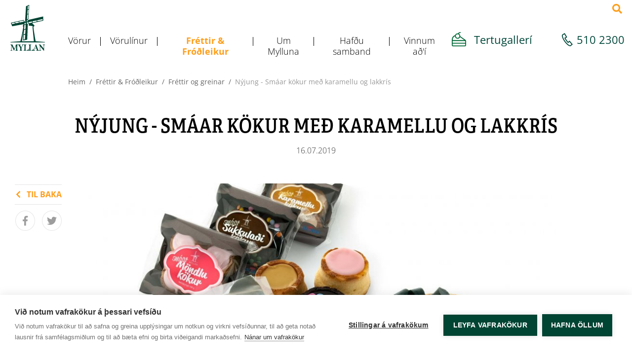

--- FILE ---
content_type: text/html; charset=UTF-8
request_url: https://www.myllan.is/is/frodleikur/frettir/nyjung-myllu-smaar-med-karamellu-lakkris
body_size: 6851
content:
<!DOCTYPE html>
<!--
		Stefna ehf. - Moya Vefumsjónarkerfi
		- - - - - - - - - - - - - - - - - -
		http://www.moya.is
		Moya - útgáfa 1.16.2		- - - - - - - - - - - - - - - - - -
-->
<html xmlns="http://www.w3.org/1999/xhtml" lang="is">
<head>
	<meta http-equiv="X-UA-Compatible" content="IE=edge">
	<meta name="viewport" content="width=device-width, initial-scale=1.0">
    <meta name="facebook-domain-verification" content="j1g94747l731gjlfq0615gd4bnlain" />
    	<meta charset="UTF-8">
	<meta name="author" content="Myllan ehf" >
	<meta name="generator" content="Moya 1.16.2" >
	<meta property="og:title" content="N&yacute;jung - Sm&aacute;ar k&ouml;kur me&eth; karamellu og lakkr&iacute;s">
	<meta property="og:image" content="https://www.myllan.is/static/extras/images/myllan_smaar_kokur_4saman_umbudir_hd112.jpg?v=1768949558">
	<meta property="og:url" content="https://www.myllan.is/is/frodleikur/frettir/nyjung-myllu-smaar-med-karamellu-lakkris">
	<meta property="og:site_name" content="Myllan - brau&eth; og k&ouml;kur">
	<meta property="og:image:width" content="1920">
	<meta property="og:image:height" content="1080">
	<meta property="og:description" content="Kakan sj&aacute;lf er d&uacute;nmj&uacute;k me&eth; g&oacute;ms&aelig;tri karamellu og s&iacute;&eth;an toppa&eth; me&eth; lj&uacute;ffengum lakkr&iacute;s. &THORN;&uacute; einfaldlega ver&eth;ur a&eth; smakka &thorn;essa. Kipptu me&eth; &thorn;&eacute;r pakka n&aelig;st &thorn;egar &thorn;&uacute; fer&eth; &iacute; verslun! ">
	<meta property="og:locale" content="is_IS">
	<meta property="og:type" content="article">

	<title>Nýjung - Smáar kökur með karamellu og lakkrís | Myllan - brauð og kökur</title>
	<link href="/static/themes/2018/theme.css?v=934f8d951d" rel="stylesheet" media="all" type="text/css" />
	<link href="/is/feed" rel="alternate" type="application/rss+xml" title="RSS - Fréttir" >
	<link href="/_moya/js/jquery/gritter/css/jquery.gritter.css?v=1768949558" media="screen" rel="stylesheet" type="text/css" >
	<link href="/favicon.ico" rel="icon" type="image/x-icon" >
	<link href="/favicon.ico" rel="shortcut icon" type="image/x-icon" >	<link rel="stylesheet" href="https://use.typekit.net/uot7ynl.css">
	<link rel="icon" type="image/png" href="/static/themes/2018/favicon/favicon-96x96.png?v=ea92d5728e" sizes="96x96" />
	<link rel="icon" type="image/svg+xml" href="/static/themes/2018/favicon/favicon.svg?v=4af0e33a2f" />
	<link rel="shortcut icon" href="/static/themes/2018/favicon/favicon.ico?v=fc1db1f4a6" />
	<link rel="apple-touch-icon" sizes="180x180" href="/static/themes/2018/favicon/apple-touch-icon.png?v=1af783e999" />
	<link rel="manifest" href="/static/themes/2018/favicon/site.webmanifest" />
	<meta name="msapplication-TileColor" content="#00483a">
	<meta name="msapplication-config" content="/static/themes/2018/favicon/browserconfig.xml">
	<meta name="theme-color" content="#ffffff">

	    	<!-- Google Tag Manager -->
	<script>(function(w,d,s,l,i){w[l]=w[l]||[];w[l].push({'gtm.start':
	new Date().getTime(),event:'gtm.js'});var f=d.getElementsByTagName(s)[0],
	j=d.createElement(s),dl=l!='dataLayer'?'&l='+l:'';j.async=true;j.src=
	'https://www.googletagmanager.com/gtm.js?id='+i+dl;f.parentNode.insertBefore(j,f);
	})(window,document,'script','dataLayer','GTM-5HQJHHR');</script>
	<!-- End Google Tag Manager --></head>
<body class="extras view hideright">
	
	<div id="fb-root"></div>
    <script>(function(d, s, id) {
            var js, fjs = d.getElementsByTagName(s)[0];
            if (d.getElementById(id)) return;
            js = d.createElement(s); js.id = id;
            js.src = "//connect.facebook.net/is_IS/sdk.js#xfbml=1&version=v2.0";
            fjs.parentNode.insertBefore(js, fjs);
        }(document, 'script', 'facebook-jssdk'));
    </script>

	<div id="page">
		<header>
			<a href="#contentContainer" id="skipToMain">Fara í efni</a>

							<div id="siteinfo" class="hidden">
					<h1>Nýjung - Smáar kökur með karamellu og lakkrís</h1>
				</div>
						<div class="contentWrap">
				<div class="logo">
					<a href="/is">
						<img src="/static/themes/2018/images/logo.svg?v=83ccae3b15" alt="Myllan - brauð og kökur">
					</a>
				</div>
				<div class="menuWrap">
					<nav id="mainmenu" aria-label="Valmynd">
						<ul class="menu mmLevel1 " id="mmm-5"><li class="ele-vorur si level1 children first ord-1"><a href="/is/vorur"><span>V&ouml;rur</span></a><ul class="menu mmLevel2 " id="mmm-92"><li class="ele-jolavorur-myllunnar si level2 first ord-1"><a href="/is/vorur/jolavorur-myllunnar"><span>J&oacute;lav&ouml;rur Myllunnar</span></a></li><li class="ele-vegan-vorur si level2 ord-2"><a href="/is/vorur/vegan-vorur"><span>Vegan v&ouml;rur</span></a></li><li class="ele-samlokubraud si level2 ord-3"><a href="/is/vorur/samlokubraud"><span>Samlokubrau&eth;</span></a></li><li class="ele-serbraud si level2 ord-4"><a href="/is/vorur/serbraud"><span>S&eacute;rbrau&eth;</span></a></li><li class="ele-rugbraud si level2 ord-5"><a href="/is/vorur/rugbraud"><span>R&uacute;gbrau&eth;</span></a></li><li class="ele-smabraud si level2 ord-6"><a href="/is/vorur/smabraud"><span>Sm&aacute;brau&eth;</span></a></li><li class="ele-pylsubraud si level2 ord-7"><a href="/is/vorur/pylsubraud"><span>Pylsubrau&eth;</span></a></li><li class="ele-hamborgarabraud si level2 ord-8"><a href="/is/vorur/hamborgarabraud"><span>Hamborgarabrau&eth;</span></a></li><li class="ele-pizzabotnar si level2 ord-9"><a href="/is/vorur/pizzabotnar"><span>Pizzabotnar</span></a></li><li class="ele-saetabraud si level2 ord-10"><a href="/is/vorur/saetabraud"><span>S&aelig;tabrau&eth;</span></a></li><li class="ele-pokkudsmastykki si level2 ord-11"><a href="/is/vorur/pokkudsmastykki"><span>P&ouml;kku&eth; sm&aacute;stykki</span></a></li><li class="ele-kokur si level2 ord-12"><a href="/is/vorur/kokur"><span>K&ouml;kur</span></a></li><li class="ele-tertur si level2 ord-13"><a href="/is/vorur/tertur"><span>Tertur</span></a></li><li class="ele-tertubotnar si level2 ord-14"><a href="/is/vorur/tertubotnar"><span>Tertubotnar</span></a></li><li class="ele-frosin-pokkud-vara si level2 ord-15"><a href="/is/vorur/frosin-pokkud-vara"><span>Frosin p&ouml;kku&eth; vara</span></a></li><li class="ele-bakad-a-stadnum si level2 ord-16"><a href="/is/vorur/bakad-a-stadnum"><span>Baka&eth; &aacute; sta&eth;num</span></a></li><li class="ele-kleinur-og-hringir si level2 last ord-17"><a href="/is/vorur/kleinur-og-hringir"><span>Kleinur og hringir</span></a></li></ul></li><li class="ele-vorulinur si level1 children ord-2"><a href="/is/vorulinur"><span>V&ouml;rul&iacute;nur</span></a><ul class="menu mmLevel2 " id="mmm-13"><li class="ele-lifskorn si level2 first ord-1"><a href="/is/vorulinur/lifskorn"><span>L&iacute;fskorn</span></a></li><li class="ele-kartoflubraud si level2 ord-2"><a href="/is/vorulinur/kartoflubraud"><span>Kart&ouml;flubrau&eth;</span></a></li><li class="ele-heimilisbraud si level2 ord-3"><a href="/is/vorulinur/heimilisbraud"><span>Heimilisbrau&eth;</span></a></li><li class="ele-jolatertur si level2 ord-4"><a href="/is/vorulinur/jolatertur"><span>J&oacute;latertur</span></a></li><li class="ele-taekifaeristertur-og-kokur si level2 ord-5"><a href="/is/vorulinur/taekifaeristertur-og-kokur"><span>T&aelig;kif&aelig;ristertur &amp; K&ouml;kur</span></a></li><li class="ele-smaarkokur si level2 ord-6"><a href="/is/vorulinur/smaarkokur"><span>Sm&aacute;ar k&ouml;kur</span></a></li><li class="ele-samsolu-beyglur si level2 ord-7"><a href="/is/vorulinur/samsolu-beyglur"><span>Sams&ouml;lu beyglur</span></a></li><li class="ele-kexsmidjan si level2 ord-8"><a href="/is/vorulinur/kexsmidjan"><span>Kexsmi&eth;jan</span></a></li><li class="ele-smastykki si level2 last ord-9"><a href="/is/vorulinur/smastykki"><span>Sm&aacute;stykki</span></a></li></ul></li><li class="ele-frodleikur si level1 selectedLevel1 children goto ord-3"><a href="/is/frodleikur"><span>Fr&eacute;ttir &amp; Fr&oacute;&eth;leikur</span></a><ul class="menu mmLevel2 " id="mmm-14"><li class="ele-frettir si level2 selectedLevel2 first active ord-1"><a href="/is/frodleikur/frettir"><span>Fr&eacute;ttir og greinar</span></a></li><li class="ele-uppskriftir si level2 ord-2"><a href="/is/frodleikur/uppskriftir"><span>Uppskriftir</span></a></li><li class="ele-ofnaemi si level2 last ord-3"><a href="/is/frodleikur/ofnaemi"><span>Ofn&aelig;mi</span></a></li></ul></li><li class="ele-um-mylluna si level1 children goto ord-4"><a href="/is/um-mylluna"><span>Um Mylluna</span></a><ul class="menu mmLevel2 " id="mmm-15"><li class="ele-saga si level2 first ord-1"><a href="/is/um-mylluna/saga"><span>Saga</span></a></li><li class="ele-personuverndarstefna si level2 ord-2"><a href="/is/um-mylluna/personuverndarstefna"><span>Pers&oacute;nuverndarstefna</span></a></li><li class="ele-notkun-a-vafrakokum si level2 ord-3"><a href="/is/um-mylluna/notkun-a-vafrakokum"><span>Notkun &aacute; Vafrak&ouml;kum</span></a></li><li class="ele-heilsustefna-myllunnar si level2 last ord-4"><a href="/is/um-mylluna/heilsustefna-myllunnar"><span>Heilsustefna Myllunnar</span></a></li></ul></li><li class="ele-hafdu-samband si level1 children ord-5"><a href="/is/hafdu-samband"><span>Haf&eth;u samband</span></a><ul class="menu mmLevel2 " id="mmm-16"><li class="ele-almenn-fyrirspurn si level2 first ord-1"><a href="/is/hafdu-samband/almenn-fyrirspurn"><span>Almenn fyrirspurn</span></a></li><li class="ele-tilkynning-gaedamal si level2 ord-2"><a href="/is/hafdu-samband/tilkynning-gaedamal"><span>Tilkynning um g&aelig;&eth;am&aacute;l</span></a></li><li class="ele-umsokn-um-styrk si level2 ord-3"><a href="/is/hafdu-samband/umsokn-um-styrk"><span>Ums&oacute;kn um styrk</span></a></li><li class="ele-umsokn-um-starf si level2 last ord-4"><a href="https://alfred.is/vinnustadir/myllan-ora" target="_blank"><span>Ums&oacute;kn um starf</span></a></li></ul></li><li class="ele-ad-gera-gott-enn-betur si level1 children last goto ord-6"><a href="/is/ad-gera-gott-enn-betur"><span>Vinnum a&eth;'&iacute;</span></a><ul class="menu mmLevel2 " id="mmm-128"><li class="ele-holl-mylla si level2 first ord-1"><a href="/is/ad-gera-gott-enn-betur/holl-mylla"><span>A&eth; vera hollari</span></a></li><li class="ele-vinnum-adi si level2 last ord-2"><a href="/is/ad-gera-gott-enn-betur/vinnum-adi"><span>A&eth; gera gott enn betur</span></a></li></ul></li></ul>					</nav>
											<nav id="breadcrumbsWrap" aria-label="Brauðmolar">
							
<div id="breadcrumbs" class="box">
	
        <div class="boxText">
		<a href="/is" class="first">Heim</a><span class="sep"> / </span><a href="/is/frodleikur">Fréttir & Fróðleikur</a><span class="sep"> / </span><a href="/is/frodleikur/frettir">Fréttir og greinar</a><span class="sep"> / </span><a href="/is/frodleikur/frettir/nyjung-myllu-smaar-med-karamellu-lakkris" class="last">Nýjung - Smáar kökur með karamellu og lakkrís</a>
	</div>
</div>						</nav>
									</div>
				<div id="qn">
					<ul class="menu">
						<li>
							<a href="https://www.tertugalleri.is/">
								<svg xmlns="http://www.w3.org/2000/svg" viewBox="0 0 29.018 28.998"><path fill="#036A38" d="M27.872 15.934l-10.65-7.51c.005-.089.014-.177.014-.268a5.438 5.438 0 0 0-3.068-4.886 5.219 5.219 0 0 1 3.151-1.46.907.907 0 0 0-.166-1.805 7.041 7.041 0 0 0-4.919 2.737c-.144-.011-.288-.022-.435-.022a5.44 5.44 0 0 0-5.104 3.582C2.033 7.873-.218 11.55.019 17.217v9.064a2.722 2.722 0 0 0 2.719 2.718h23.563a2.722 2.722 0 0 0 2.719-2.718v-8.12c0-.882-.426-1.713-1.148-2.227zM1.829 18.125h25.368c0 .012.008.021.008.032v3.592H1.829v-3.624zm9.969-13.593a3.629 3.629 0 0 1 3.625 3.625c0 1.999-1.626 3.625-3.625 3.625s-3.625-1.626-3.625-3.625a3.629 3.629 0 0 1 3.625-3.625zM6.371 8.374a5.44 5.44 0 0 0 5.427 5.22 5.44 5.44 0 0 0 4.981-3.265l8.485 5.983H1.839c.04-3.96 1.52-6.583 4.532-7.938zm19.928 18.812H2.736a.907.907 0 0 1-.906-.906v-2.719h25.375v2.719a.907.907 0 0 1-.906.906z"/></svg>
								<span>Tertugallerí</span>
							</a>
						</li>
						<li>
							<a href="tel:3545102300">
								<span>510 2300</span>
								<svg xmlns="http://www.w3.org/2000/svg" viewBox="0 0 24.53 30.237"><path fill="#00483A" d="M1.224 3.046c.176-.129.325-.216.49-.291L6.339.001l5.666 9.513-3.817 2.274a43.129 43.129 0 0 0 2.745 4.301 43.135 43.135 0 0 0 3.205 3.948l3.207-2.733 7.186 8.423-3.75 3.2a2.576 2.576 0 0 1-.684.583l-.612.259-.541.11c-.124.014-.25.021-.379.021-3.121 0-8.185-4.11-12.599-10.229C1.756 13.839-1.242 6.844.525 3.842m1.928.78l-.05.045C1.173 5.739 2.55 11.52 7.588 18.5c4.405 6.104 8.943 9.398 10.977 9.398.155 0 .291-.021.402-.062l.084-.034c.031-.018.062-.035.092-.056a.664.664 0 0 0 .122-.128l.145-.153 2.301-1.963-4.59-5.381-3.124 2.664-.653-.677a44.201 44.201 0 0 1-4.032-4.852 44.317 44.317 0 0 1-3.344-5.376l-.438-.838 3.735-2.225-3.62-6.077-3.079 1.825a.774.774 0 0 0-.113.057z"/></svg>
							</a>
						</li>
					</ul>
				</div>
				<div id="searchBox" role="search" class="toggle width">
					<button id="searchToggle" aria-label="Opna leit"
							aria-haspopup="true" aria-controls="searchForm">
						<i class="fa fa-search" aria-hidden="true"></i>
					</button>
					<form id="searchForm" name="searchForm" method="get" action="/is/leit">
<div id="elm_q" class="elm_text elm"><label for="q" class="noscreen optional">Leita</label>

<span class="lmnt"><input type="text" name="q" id="q" value="" placeholder="Leita..." class="text searchQ"></span></div>
<div id="elm_submit" class="elm_submit elm">
<input type="submit" id="searchSubmit" value="Leita"></div></form>				</div>
			</div>

			<button id="mainmenuToggle" aria-label="Opna/loka valmynd"
					aria-haspopup="true" aria-controls="mainmenu">
				<span class="first"></span>
				<span class="middle"></span>
				<span class="last"></span>
			</button>

					</header>

		<div id="contentContainer" tabindex="-1">
			<div class="contentWrap">
				<div class="boxTitle"><h1>Nýjung - Smáar kökur með karamellu og lakkrís</h1></div>
				
				<div class="row">
					<main id="main">
																				<div id="extras" class="box view"><div class="boxText"><div class="item hasImg">
		<div class="date">16.07.2019</div>
		<div class="contentWrap">
		<div class="innerWrap">
							<div class="image">
					<img src="/static/extras/images/md/myllan_smaar_kokur_4saman_umbudir_hd112.jpg" alt=""/>
				</div>
			
			
			<div class="description entryContent">
				<p>Nú kynnum við enn eina nýjungina í Smáum kökum! Um er að ræða dúnmjúka veislu af <a href="https://www.myllan.is/is/vorulinur/kokur/smaar-kokur-med-karamellu-og-lakkris"><strong>Smáum kökum með karamellu og lakkrís!</strong></a> Þó við segjum sjálf frá eru nýju Smáu kökurnar með karamellu og lakkrís alveg einstaklega góðar. Kakan sjálf er dúnmjúk með gómsætri karamellu og síðan toppuð með ljúffengum íslenskum lakkrís. Þú einfaldlega verður að smakka þessa. Kipptu með þér pakka næst þegar þú ferð í verslun! </p>
<p>Klassíska Myllu Möndlukakan hefur verið fastagestur á heimilum landsmanna í langan tíma en<strong> <a href="https://www.myllan.is/is/vorulinur/kokur/mondlukaka">Möndlukakan </a></strong>hefur verið ein mest selda kaka Myllunnar frá upphafi.<br /> <br />Fyrst hófum við sölu á <a href="https://www.myllan.is/is/vorulinur/kokur/smaar-mondlukokur"><strong>Smáum Möndlukökum</strong></a> og í kjölfar þess var vöruúrvalið aukið til að mæta þörfum neytenda. Þá komu til sögunnar <strong><a href="https://www.myllan.is/is/vorulinur/kokur/smaar-karamellukokur">Smáar Karamellukökur </a></strong>og <a href="https://www.myllan.is/is/vorulinur/kokur/smaar-sukkuladikokur"><strong>Smáar Súkkulaðikökur </strong></a>með súkkulaðiperlum. Eins og nafnið gefur til kynna eru kökurnar smáar, flauelmjúkar og fjórar saman í pakka svo auðvelt sé að grípa með í ferðalagið eða hafa við hönd í kaffinu. <br /><a href="https://www.myllan.is/is/vorulinur/smaarkokur"><strong>Nú geta allir valið sér eitthvað sér við hæfi í Smáum kökum. </strong></a></p>			</div>
		</div>

		<div class="footer">
			<a href="/is/frodleikur/frettir" class="back">Til baka</a>
			<div class="social">
				<a href="https://facebook.com/sharer.php?u=https://www.myllan.is%2Fis%2Ffrodleikur%2Ffrettir%2Fnyjung-myllu-smaar-med-karamellu-lakkris" class="share" aria-label="Deila á Facebook"></a>
				<a href="https://twitter.com/intent/tweet?url=https://www.myllan.is%2Fis%2Ffrodleikur%2Ffrettir%2Fnyjung-myllu-smaar-med-karamellu-lakkris&text=N%C3%BDjung+-+Sm%C3%A1ar+k%C3%B6kur+me%C3%B0+karamellu+og+lakkr%C3%ADs" class="share" aria-label="Tísta á Twitter"></a>
			</div>
		</div>
	</div>
</div>
</div>
</div>
						
					</main>

									</div>
			</div>
		</div>

	</div>
	<footer>
		<div class="contentWrap">
			<div id="box_pagecontent_2" class="box box_pagecontent box_ord_1 first"><div class="boxTitle"><h2>MYLLAN</h2></div><div class="boxText"><p>Blikastaðavegi 2<br />112 Reykjavík<br />Sími: 510 2300<br />Fax: 510 2301</p>
<ul>
<li><a title="Hafðu sammband" href="/is/hafdu-samband/almenn-fyrirspurn">Hafðu samband</a></li>
<li><a title="Heilsustefna Myllunnar" href="https://www.myllan.is/is/um-mylluna/heilsustefna-myllunnar">Heilsustefna Myllunnar</a></li>
<li><a title="Um Ofnæmisvalda" href="/is/mogulegir-ofnaemisvaldar" target="_self">Um OFNÆMISVALDA</a></li>
<li><a href="https://goo.gl/maps/VZor9rFb6TuSbrdQ6" target="_blank">Sjá staðsetningu á korti</a></li>
</ul></div>
</div>
<div id="box_pagecontent_11" class="box box_pagecontent box_ord_2"><div class="boxText"><p><strong>Vöruafgreiðsla er opin:</strong></p>
<p>- Virka daga kl. 8-14<br />- Laugardaga og sunnudaga kl. 9-12</p>
<p><b>Opnunartími þjónustuvers:</b></p>
<p>- Mánudaga til fimmtudaga kl 8:00-16:00<br />- Föstudaga kl 8:00-14:00<br />- Laugardaga og sunnudaga er lokað<br /><br /><em>Pantanir og aðrar fyrirspurnir sem berast til okkar eftir klukkan 14 á föstudögum verður svarað næsta virka dag.</em></p>
<hr />
<p style="font-size: 14px;"><em>© Cohn &amp; Wolfe 2018</em></p></div>
</div>
<div id="box_tiny_4" class="box box_tiny box_ord_3 box_social last"><div class="boxText"><ul>
<li><a href="https://www.facebook.com/Myllubraud" target="_blank">Myllan er á facebook</a></li>
<li><a href="https://www.instagram.com/myllubraud/">Myllan er á Instagram </a></li>
<li><a href="https://www.pinterest.com/myllubraud/">Myllan er á Pinterest </a></li>
<li><a href="/is/moya/mailinglist">Skráðu þig á póstlista</a></li>
</ul>
<p><a href="https://www.stjornarradid.is/verkefni/mannrettindi-og-jafnretti/jafnretti/jafnlaunavottun/" target="_blank"><br /><img alt="Myllan er jafnlaunavottuð" src="/static/files/jafnlaunavottun_2025_2028.png" height="73" width="228" /></a></p></div>
</div>

		</div>
	</footer>

		<script src="//ajax.googleapis.com/ajax/libs/jquery/1.11.1/jquery.min.js"></script>
	<script src="//ajax.googleapis.com/ajax/libs/jqueryui/1.11.2/jquery-ui.min.js"></script>
		<script type="text/javascript" src="/_moya/javascripts/dist/bundle.min.js?v=1768949558"></script>
	<script type="text/javascript" src="/static/local/store/js/front/store.front.min.js?v=1659973034"></script>
	<script type="text/javascript" src="/_moya/js/jquery/gritter/js/jquery.gritter.min.js?v=1768949558"></script>	<script src="/static/themes/2018/js/moya.min.js?v=b4dcb46acc"></script>
	<script src="/static/themes/2018/js/site.min.js?v=dc97ea9037"></script>
	
<script type="text/javascript">
<!--//--><![CDATA[//><!--
moya.division = 'is';
moya.lang = 'is';
moya.fancybox.init();
$(function() { $("a.fancybox").fancybox({ helpers:{ title:{ type:"inside" },media:true },openEffect:"elastic",closeEffect:"elastic" }); });
$(function() { $("a.slideshow").fancybox({ helpers:{ title:{ type:"inside" },buttons:true,media:true },openEffect:"elastic",closeEffect:"elastic",playSpeed:4000,prevEffect:"none",nextEffect:"none",closeBtn:false }); });
$(function() { $("img.responsive").responsiveImg(); });
$(function() { 
			store.init();
			store.price.setFormat({"sign":"kr.","numDecs":0,"sepDec":",","sepThou":".","signLeft":"0","space":"1"});
			store.t.addTranslations({"variantNotAvailable":"Afbrig\u00f0i ekki til"});
		 });

//--><!]]>
</script>

</body>
</html>
